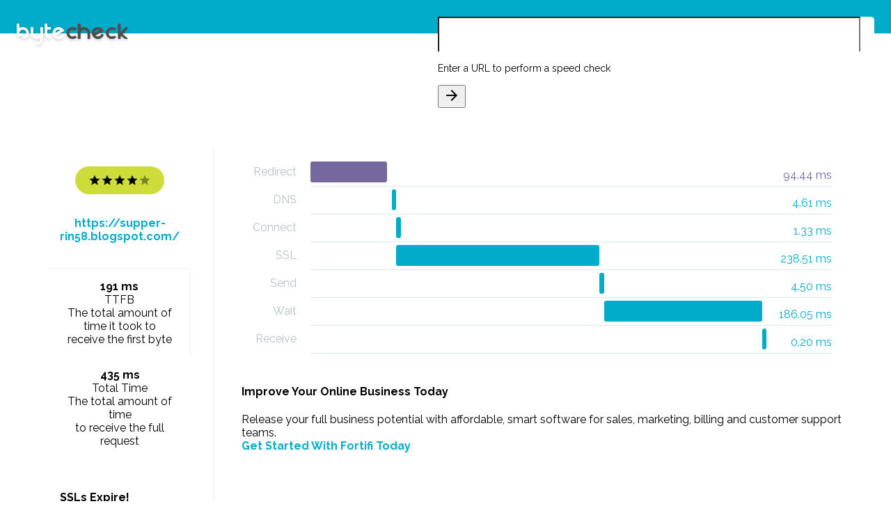

--- FILE ---
content_type: text/html; charset=utf-8
request_url: http://www.bytecheck.com/results?resource=supper-rin58.blogspot.com/
body_size: 15710
content:
<!doctype html>


<html lang="en">
<head>
    <meta charset="utf-8">
    <meta http-equiv="X-UA-Compatible" content="IE=edge">
    <meta name="description" content="Check the load speeds of and information of a given website">
    <meta name="viewport" content="width=device-width, initial-scale=1.0, minimum-scale=1.0">
    <link rel="apple-touch-icon" sizes="180x180" href="images/apple-touch-icon.png">
    <link rel="icon" type="image/png" sizes="32x32" href="images/favicon-32x32.png">
    <link rel="icon" type="image/png" sizes="16x16" href="images/favicon-16x16.png">
    <link rel="manifest" href="images/manifest.json">
    <link rel="mask-icon" href="images/safari-pinned-tab.svg" color="#68c1b9">
    <meta name="theme-color" content="#ffffff">
    <title>Byte Check - TTFB Results</title>

    
    <link href="https://fonts.googleapis.com/css?family=Raleway:300,400,700" rel="stylesheet">
    <link href="https://fonts.googleapis.com/icon?family=Material+Icons" rel="stylesheet">
    <link rel="stylesheet" href="https://code.getmdl.io/1.3.0/material.min.css">
    <link rel="stylesheet" href="https://cdnjs.cloudflare.com/ajax/libs/animate.css/3.5.2/animate.min.css">
    <link rel="stylesheet" href="styles/material-overrides.css">
    <link rel="stylesheet" href="styles/styles.css">
</head>
<body>
<div class="byte-check-website website-check mdl-layout mdl-js-layout mdl-color--grey-200">
    <header class="byte-check-header mdl-layout__header">
        <div class="byte-check-header-content">
            <a href="/"><img class="byte-check-logo" src="images/Byte-Check_Logo.svg"/></a>
            <div class="mdl-typography--headline mdl-typography--text-center">Website speed test</div>
        </div>

        <form method="get" action="/results">
            <div class="byte-check-input mdl-textfield mdl-js-textfield mdl-textfield--floating-label mdl-color-text--blue-grey-600 mdl-shadow--2dp">
                <input class="mdl-textfield__input" type="text" id="url-check" value="" name="resource">
                <label class="mdl-textfield__label" for="url-check">Enter a URL to perform a speed check</label>
                <span class="mdl-textfield__error">This is not a valid URL</span>
                <button id="byte-check-input-go" type="submit"
                        class="mdl-button mdl-js-button mdl-js-ripple-effect mdl-color-text--amber mdl-button--icon">
                    <i class="material-icons">arrow_forward</i>
                </button>
            </div>
        </form>
    </header>
    
    <main class="byte-check-content mdl-layout__content mdl-color-text--blue-grey-600">
        <section class="byte-check-main-section section--center">

            <div class="byte-check-results mdl-grid">
                <div class="mdl-cell mdl-cell--4-col byte-check-summary-container">
                    <div class="mdl-card byte-check-summary zoomIn">
                        <div class="byte-check-summary-top">
                            <div class="byte-check-website-rating mdl-color-text--white four-star">
                                <i class="material-icons md-18">star</i>
                                <i class="material-icons md-18">star</i>
                                <i class="material-icons md-18">star</i>
                                <i class="material-icons md-18">star</i>
                                <i class="material-icons md-18">star</i>
                            </div>
                            <a href="https://supper-rin58.blogspot.com/" target="_blank"
                               class="byte-check-website-address mdl-typography--subhead mdl-color-text--primary mdl-typography--text-center">https://supper-rin58.blogspot.com/</a>
                        </div>
                        <div class="byte-check-summary-bottom mdl-grid mdl-grid--no-spacing">
                            <div id="byte-check-load-time" class="mdl-cell mdl-cell--6-col">
                                <div class="byte-check-info-value mdl-typography--subhead">191 ms
                                </div>
                                <div class="byte-check-info-label mdl-typography--caption-color-contrast">TTFB
                                </div>
                                <div class="mdl-tooltip" for="byte-check-load-time">
                                    The total amount of<br>time it took to<br>receive the first byte
                                </div>
                            </div>
                            <div id="byte-check-page-size" class="mdl-cell mdl-cell--6-col">
                                
                                <div class="byte-check-info-value mdl-typography--subhead">435 ms</div>
                                <div class="byte-check-info-label mdl-typography--caption-color-contrast">Total Time
                                </div>
                                <div class="mdl-tooltip" for="byte-check-page-size">
                                    The total amount of time<br>to receive the full request
                                </div>
                            </div>
                        </div>
                    </div>
                    
                    
                    <div class="mdl-card zoomIn sslexpire">
                        <h4>SSLs Expire!</h4>
                        <p>Great news, it looks like your site is running on https!</p>
                        <p>SSL Certificates usually expire after a year, and need to be replaced.</p>
                        <p>We have a great service which will remind you when your SSL is coming up for renewal, so you don't lose any traffic.</p>
                        <strong><a href="https://www.sslexpire.com/?domain=supper-rin58.blogspot.com" target="_blank" title="Website SSL Monitoring">Checkout SSLExpire.com</a></strong>
                    </div>
                    
                </div>
                <div class="mdl-cell mdl-cell--8-col byte-check-details-container">
                    <div class="mdl-card byte-check-waterfall zoomIn">

                        <ul class="bc-waterfall">
                            
                            
                            <li class="redirect">
                                <em>Redirect</em>
                                <div>
                                    <span>94.44 ms</span>
                                    <i style="margin-left: 0%; width: 17%"></i>
                                </div>
                            </li>
                            
                            
                            
                            <li>
                                <em>DNS</em>
                                <div>
                                    <span>4.61 ms</span>
                                    <i style="margin-left: 18%; width: 1%"></i>
                                </div>
                            </li>
                            
                            
                            
                            <li>
                                <em>Connect</em>
                                <div>
                                    <span>1.33 ms</span>
                                    <i style="margin-left: 19%; width: 1%"></i>
                                </div>
                            </li>
                            
                            
                            
                            <li>
                                <em>SSL</em>
                                <div>
                                    <span>238.51 ms</span>
                                    <i style="margin-left: 19%; width: 45%"></i>
                                </div>
                            </li>
                            
                            
                            
                            <li>
                                <em>Send</em>
                                <div>
                                    <span>4.50 ms</span>
                                    <i style="margin-left: 64%; width: 1%"></i>
                                </div>
                            </li>
                            
                            
                            
                            <li>
                                <em>Wait</em>
                                <div>
                                    <span>186.05 ms</span>
                                    <i style="margin-left: 65%; width: 35%"></i>
                                </div>
                            </li>
                            
                            
                            
                            <li>
                                <em>Receive</em>
                                <div>
                                    <span>0.20 ms</span>
                                    <i style="margin-left: 100%; width: 1%"></i>
                                </div>
                            </li>
                            
                        </ul>
                    </div>

                    <div class="mdl-card zoomIn fortifi">
                        <h4>Improve Your Online Business Today</h4>
                        <p>Release your full business potential with affordable, smart software
                           for sales, marketing, billing and customer support teams.<br/>
                          <strong><a href="https://url.bytecheck.com/5b695a8360e0a/fortifi" target="_blank" title="Business Automation">Get Started With Fortifi Today</a></strong>
                        </p>
                    </div>

                    <div class="mdl-card byte-check-info zoomIn">
                        <div id="byte-check-header-size" class="byte-check-info-item one-star">
                            <i class="byte-check-info-rating-indicator material-icons md-36">zoom_out_map</i>
                            <div>
                                <div class="byte-check-info-value mdl-typography--subhead">797b</div>
                                <div class="byte-check-info-label mdl-typography--caption-color-contrast">Header size
                                </div>
                            </div>
                            <div class="mdl-tooltip mdl-tooltip--left" for="byte-check-header-size">
                                The total size of the downloaded headers
                            </div>
                        </div>
                        <div id="byte-check-request-size" class="byte-check-info-item two-star">
                            <i class="byte-check-info-rating-indicator material-icons md-36">zoom_out_map</i>
                            <div>
                                <div class="byte-check-info-value mdl-typography--subhead">476b</div>
                                <div class="byte-check-info-label mdl-typography--caption-color-contrast">Request size
                                </div>
                            </div>
                            <div class="mdl-tooltip mdl-tooltip--left" for="byte-check-request-size">
                                The total amount of bytes that were sent in the HTTP request
                            </div>
                        </div>
                        <div id="byte-check-download-speed" class="byte-check-info-item three-star">
                            <i class="byte-check-info-rating-indicator material-icons md-36">file_download</i>
                            <div>
                                <div class="byte-check-info-value mdl-typography--subhead">2704</div>
                                <div class="byte-check-info-label mdl-typography--caption-color-contrast">Download
                                    speed
                                </div>
                            </div>
                            <div class="mdl-tooltip mdl-tooltip--left" for="byte-check-download-speed">
                                The average download speed for the complete download
                            </div>
                        </div>
                        <div id="byte-check-upload-speed" class="byte-check-info-item four-star">
                            <i class="byte-check-info-rating-indicator material-icons md-36">file_upload</i>
                            <div>
                                <div class="byte-check-info-value mdl-typography--subhead">0</div>
                                <div class="byte-check-info-label mdl-typography--caption-color-contrast">Upload speed
                                </div>
                            </div>
                            <div class="mdl-tooltip mdl-tooltip--left" for="byte-check-upload-speed">
                                The average upload speed for the complete upload
                            </div>
                        </div>

                        <div id="byte-check-http-code" class="byte-check-info-item five-star">
                            <i class="byte-check-info-rating-indicator material-icons md-36">http</i>
                            <div>
                                <div class="byte-check-info-value mdl-typography--subhead">200</div>
                                <div class="byte-check-info-label mdl-typography--caption-color-contrast">HTTP code
                                </div>
                            </div>
                            <div class="mdl-tooltip mdl-tooltip--left" for="byte-check-http-code">
                                The numerical code that was returned
                            </div>
                        </div>
                        <div id="byte-check-content-type" class="byte-check-info-item four-star">
                            <i class="byte-check-info-rating-indicator material-icons md-36">memory</i>
                            <div>
                                <div class="byte-check-info-value mdl-typography--subhead">191 ms</div>
                                <div class="byte-check-info-label mdl-typography--caption-color-contrast">TTFB
                                </div>
                            </div>
                            <div class="mdl-tooltip mdl-tooltip--left" for="byte-check-content-type">
                                Time to First Byte
                            </div>
                        </div>
                    </div>
                </div>
            </div>
        </section>
        
        <footer class="byte-check-footer">
            <span class="mdl-typography--caption-color-contrast">© Copyright 2009-2017 Lucid Cube</span>
            <a href="http://www.lucidcube.com/" target="_blank" title="Brought to you by Lucid Cube"
               class="lucid-cube-link">
                <img src="images/lucid_cube_dark.png"/>
            </a>
        </footer>
    </main>
</div>
<script src="https://code.getmdl.io/1.3.0/material.min.js"></script>
<script src="https://code.jquery.com/jquery-2.2.0.min.js" type="text/javascript"></script>
<script>
    (function (i, s, o, g, r, a, m) {
        i['GoogleAnalyticsObject'] = r;
        i[r] = i[r] || function () {
                (i[r].q = i[r].q || []).push(arguments)
            }, i[r].l = 1 * new Date();
        a = s.createElement(o),
            m = s.getElementsByTagName(o)[0];
        a.async = 1;
        a.src = g;
        m.parentNode.insertBefore(a, m)
    })(window, document, 'script', 'https://www.google-analytics.com/analytics.js', 'ga');

    ga('create', 'UA-97697167-2', 'auto');
    ga('send', 'pageview');

</script>
</body>
</html>
